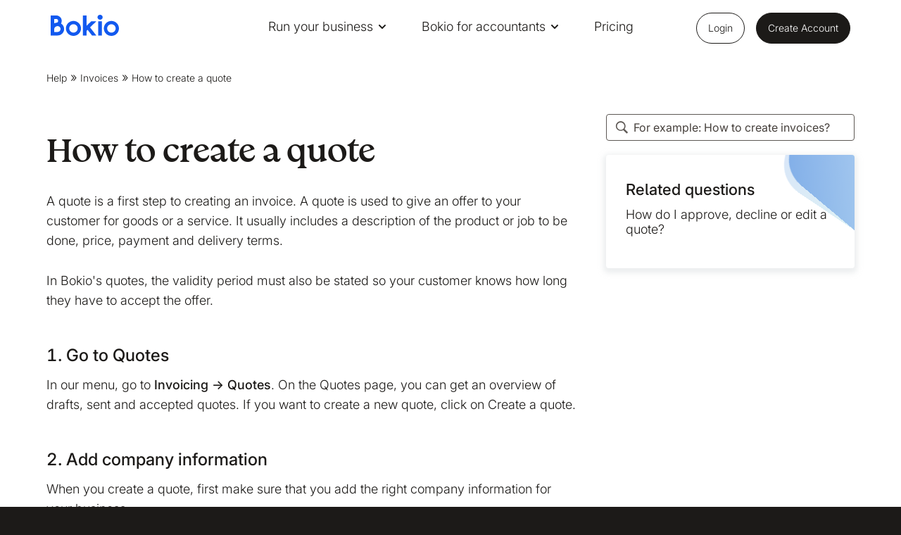

--- FILE ---
content_type: text/html; charset=utf-8
request_url: https://www.bokio.co.uk/help/invoices/quotes/how-to-create-a-quote/
body_size: 13445
content:

<!doctype html>

<html class="frontend" lang="en">

<head prefix="og: http://ogp.me/ns#">
    <meta charset="UTF-8">
    <meta name="viewport" content="width=device-width, initial-scale=1.0">
    <meta http-equiv="x-ua-compatible" content="ie=edge">

        <link rel="canonical" href="https://www.bokio.co.uk/help/invoices/quotes/how-to-create-a-quote/" />

    <title>How to create a quote | Bokio</title>

    <meta name="description" content="A quote is a first step to creating an invoice. In Bokio accounting software, you can quickly create quotes and send them to your customers" />
    <meta property="og:title" content="How to create a quote | Bokio" />
    <meta property="og:description" content="A quote is a first step to creating an invoice. In Bokio accounting software, you can quickly create quotes and send them to your customers" />
    <meta property="og:image" content="https://www.bokio.co.uk/media/38801/open-graph.png?width=1200" />
    <meta name="msvalidate.01" content="CA5CEA7AD68D126EF4C0F36AB3CCDFCB" />

    <meta name="id" content="c671a6d1-3868-4032-8725-8be1b181259b" />
    <meta name="ahrefs-site-verification" content="28d8b6d4b8622126d0f60d5b7556c2b65537a5eb07e470c79d4c1158bbcbf4f2">

   

     
         <link href="/sb/css-bundle.css.v855066f869641d1c1d6bda371b526a6d1258377d" rel="stylesheet" />
    
     
  
    <style>
        
        
    </style>

    
    

    <link rel="icon" type="image/x-icon" href="/assets/images/icons/favicon.ico">


    <link rel="preload" as="font" crossorigin="anonymous" async href="/assets/fonts/fontello-font/fontello-icons.woff2?87917760">
    <link rel="preload" as="font" type="font/woff2" crossorigin="anonymous" async href="/assets/fonts/bokio-serif-bold.woff2">
    <link rel="preload" as="font" type="font/woff2" crossorigin="anonymous" async href="/assets/fonts/bokio-serif-bold-italic.woff2">
    <link rel="preload" as="font" crossorigin="anonymous" async href="/assets/fonts/inter-latin-italic-2025-variable-font.woff2">
    <link rel="preload" as="font" crossorigin="anonymous" async href="/assets/fonts/inter-latin-2025-variable-font.woff2">

    
<script>let url="/umbraco/engage/pagedata/ping",pageviewId="a452b4a869754710ab9d8f6d88b461fb";if("function"==typeof navigator.sendBeacon&&"function"==typeof Blob){let e=new Blob([pageviewId],{type:"text/plain"});navigator.sendBeacon(url,e)}else{let a=new XMLHttpRequest;a.open("POST",url,1),a.setRequestHeader("Content-Type","text/plain"),a.send(pageviewId)}</script></head>

<body data-page-url="https://www.bokio.co.uk/help/invoices/quotes/how-to-create-a-quote/" data-page-id="11248" style="">

        <!-- Google Tag Manager -->
        <noscript>
            <iframe src="//www.googletagmanager.com/ns.html?id=GTM-MLFT2L"
                    height="0" width="0" style="display:none;visibility:hidden"></iframe>
        </noscript>
        <script>
        (function (w, d, s, l, i) {
        w[l] = w[l] || []; w[l].push({
        'gtm.start':
        new Date().getTime(), event: 'gtm.js'
        }); var f = d.getElementsByTagName(s)[0],
        j = d.createElement(s), dl = l != 'dataLayer' ? '&l=' + l : ''; j.async = true; j.src =
        '//www.googletagmanager.com/gtm.js?id=' + i + dl; f.parentNode.insertBefore(j, f);
        })(window, document, 'script', 'dataLayer', 'GTM-MLFT2L');</script>

    <script type="text/javascript">
        webAppHost = 'https://app.bokio.co.uk';
        appInsightsKey = '223a2712-fb56-4454-9a79-828f1f86fcd5';
    </script>


    <div id="wrap">
        




        <div id="header-anchor"></div>
        

<header class="header">
    <div class="header__height"></div>
    <div class="header__wrapper">
        <div class="header__side-padding"></div>
        <div class="header__inner">
            <div class="header__left">
                <div class="header__logo">
                    <a class="header__logo-link" href="/" aria-label="site logo"><svg viewBox="0 0 393 122" xmlns="http://www.w3.org/2000/svg">
  <g>
    <path d="M226.561 73.0204L262.696 119.653H237.902L212.581 86.8006L206.696 92.5923V119.653H185.775V4.29395H206.696V59.1902V63.3343L233.124 37.8957H262.444L226.561 73.0204Z" fill="#1259EF"/>
    <path d="M284.321 0C292.619 0 299.107 5.76673 299.107 14.1797C299.107 22.5926 292.644 28.3593 284.321 28.3593C275.998 28.3593 269.561 22.5676 269.561 14.1797C269.561 5.79169 276.023 0 284.321 0ZM294.782 119.653H273.86V37.8956H294.782V119.653Z" fill="#1259EF"/>
    <path d="M349.473 54.546C362.926 54.546 373.864 65.4054 373.864 78.7613C373.864 92.1171 362.926 102.977 349.473 102.977C336.02 102.977 325.082 92.1171 325.082 78.7613C325.082 65.4054 336.02 54.546 349.473 54.546ZM349.473 35.5732C325.434 35.5732 305.946 54.9205 305.946 78.7863C305.946 102.652 325.434 121.999 349.473 121.999C373.512 121.999 393 102.652 393 78.7863C393 54.9205 373.512 35.5732 349.473 35.5732Z" fill="#1259EF"/>
    <path d="M59.771 50.7018C62.185 46.1084 63.5428 40.6662 63.5428 34.6498C63.5428 17.8988 48.7824 3.74414 31.3062 3.74414H0V82.2565V110.341V119.653H10.2342C15.54 119.653 21.2731 119.603 26.8303 119.578C31.6583 119.553 36.2348 119.503 39.906 119.503C60.5757 119.503 77.398 102.802 77.398 82.2815C77.398 68.9756 70.3573 57.2923 59.771 50.7018ZM20.4685 24.1399L31.3062 24.065C38.699 24.065 43.0995 29.1327 43.0995 34.6748C43.0995 44.5107 36.788 45.0848 34.9523 45.3844C31.7588 45.9336 25.4473 46.8074 20.4685 49.3787V24.1399ZM39.906 99.1822C36.1593 99.1822 31.5577 99.2072 26.6794 99.2571C24.6175 99.2821 22.5304 99.2821 20.4685 99.3071V82.2565C20.4685 73.569 29.9232 65.3308 39.906 65.3308C49.3104 65.3308 56.9547 72.9199 56.9547 82.2565C56.9547 91.5931 49.3104 99.1822 39.906 99.1822Z" fill="#1259EF"/>
    <path d="M131.084 54.5216C144.536 54.5216 155.475 65.381 155.475 78.7369C155.475 92.0927 144.536 102.952 131.084 102.952C117.631 102.952 106.692 92.0927 106.692 78.7369C106.692 65.406 117.631 54.5216 131.084 54.5216ZM131.084 35.5488C107.044 35.5488 87.5566 54.8961 87.5566 78.7618C87.5566 102.628 107.044 121.975 131.084 121.975C155.123 121.975 174.611 102.628 174.611 78.7618C174.611 54.8961 155.123 35.5488 131.084 35.5488Z" fill="#1259EF"/>
  </g>
</svg></a>
                    <span class="sr-only">Bookkeeping, Fast and simple</span>
                </div>
            </div>
            <div class="header__center">
                <nav role="navigation" class="header__mainmenu">
                    <div class="header__mainmenu-list">
                        <ul class="header__mainmenu-items">
                                    <li class="header__mainmenu-item ">
                                            <div class="header__mainmenu-item-link header__menu-link header__menu-link--toggle">
                                                <a href="#">Run your business</a>
                                                <svg width="16" height="16" viewBox="0 0 16 16" fill="none" xmlns="http://www.w3.org/2000/svg">
                                                    <path d="M4 6L8 10L12 6" stroke="#1259ef" stroke-width="2" stroke-linecap="round" stroke-linejoin="round" />
                                                </svg>
                                            </div>

                                            <div class="header__dropdown-menu">
                                                <div class="header__dropdown-wrapper">
                                                            <div class="header__dropdown-left">
                                                                <div class="header__dropdown-row">
                                                                    <div class="header__dropdown-col">
                                                                        <button class="header__dropdown-back">
                                                                            <svg width="16" height="16" viewBox="0 0 16 16" fill="none" xmlns="http://www.w3.org/2000/svg">
                                                                                <path d="M12.6665 8L3.33317 8" stroke="white" stroke-width="2" stroke-linecap="round" stroke-linejoin="round" />
                                                                                <path d="M8 12.6667L3.33333 8L8 3.33333" stroke="white" stroke-width="2" stroke-linecap="round" stroke-linejoin="round" />
                                                                            </svg>
                                                                            <span>Back</span>
                                                                        </button>
                                                                    </div>
                                                                </div>
                                                                <div class="header__dropdown-row header__dropdown-row--text" style="flex-flow:row;flex-wrap:wrap;">
                                                                            <div class="header__dropdown-col">
                                                                                <div class="header__dropdown-heading" style="color: #90989E">Do your accounting</div>
                                                                                <ul class="header__dropdown-list">
                                                                                        <li class="header__dropdown-listitem">
                                                                                            <a href="/bookkeeping/" class="header__dropdown-link" style="color: #;">
                                                                                                Bookkeeping
                                                                                            </a>
                                                                                        </li>
                                                                                        <li class="header__dropdown-listitem">
                                                                                            <a href="/your-easy-to-use-software-for-making-tax-digital/" class="header__dropdown-link" style="color: #;">
                                                                                                Making Tax Digital
                                                                                            </a>
                                                                                        </li>
                                                                                        <li class="header__dropdown-listitem">
                                                                                            <a href="/self-assessment-tax-return/" class="header__dropdown-link" style="color: #;">
                                                                                                Self Assessment tax return
                                                                                            </a>
                                                                                        </li>
                                                                                        <li class="header__dropdown-listitem">
                                                                                            <a href="/expenses/" class="header__dropdown-link" style="color: #;">
                                                                                                Expenses
                                                                                            </a>
                                                                                        </li>
                                                                                        <li class="header__dropdown-listitem">
                                                                                            <a href="/directors-payroll/" class="header__dropdown-link" style="color: #;">
                                                                                                Directors payroll
                                                                                            </a>
                                                                                        </li>
                                                                                </ul>
                                                                            </div>
                                                                            <div class="header__dropdown-col">
                                                                                <div class="header__dropdown-heading" style="color: #90989E">For your business</div>
                                                                                <ul class="header__dropdown-list">
                                                                                        <li class="header__dropdown-listitem">
                                                                                            <a href="/self-employed-accounting-software/" class="header__dropdown-link" style="color: #;">
                                                                                                Self employed
                                                                                            </a>
                                                                                        </li>
                                                                                        <li class="header__dropdown-listitem">
                                                                                            <a href="/small-business-accounting-software/" class="header__dropdown-link" style="color: #;">
                                                                                                Small business
                                                                                            </a>
                                                                                        </li>
                                                                                        <li class="header__dropdown-listitem">
                                                                                            <a href="/accounting-software-for-photographers/" class="header__dropdown-link" style="color: #;">
                                                                                                Photographers
                                                                                            </a>
                                                                                        </li>
                                                                                        <li class="header__dropdown-listitem">
                                                                                            <a href="/accounting-software-for-business-consultants/" class="header__dropdown-link" style="color: #;">
                                                                                                Business consultants
                                                                                            </a>
                                                                                        </li>
                                                                                        <li class="header__dropdown-listitem">
                                                                                            <a href="/find-an-accountant/" class="header__dropdown-link" style="color: #;">
                                                                                                Find an accountant
                                                                                            </a>
                                                                                        </li>
                                                                                </ul>
                                                                            </div>
                                                                            <div class="header__dropdown-col">
                                                                                <div class="header__dropdown-heading" style="color: #90989E">Get paid</div>
                                                                                <ul class="header__dropdown-list">
                                                                                        <li class="header__dropdown-listitem">
                                                                                            <a href="/invoicing/" class="header__dropdown-link" style="color: #;">
                                                                                                Invoicing
                                                                                            </a>
                                                                                        </li>
                                                                                        <li class="header__dropdown-listitem">
                                                                                            <a href="/stripe/" class="header__dropdown-link" style="color: #;">
                                                                                                Stripe
                                                                                            </a>
                                                                                        </li>
                                                                                        <li class="header__dropdown-listitem">
                                                                                            <a href="/zettle/" class="header__dropdown-link" style="color: #;">
                                                                                                Zettle
                                                                                            </a>
                                                                                        </li>
                                                                                </ul>
                                                                            </div>
                                                                            <div class="header__dropdown-col">
                                                                                <div class="header__dropdown-heading" style="color: #90989E">Help and resources</div>
                                                                                <ul class="header__dropdown-list">
                                                                                        <li class="header__dropdown-listitem">
                                                                                            <a href="/help/" class="header__dropdown-link" style="color: #;">
                                                                                                Help
                                                                                            </a>
                                                                                        </li>
                                                                                        <li class="header__dropdown-listitem">
                                                                                            <a href="/blog/" class="header__dropdown-link" style="color: #;">
                                                                                                Blog
                                                                                            </a>
                                                                                        </li>
                                                                                        <li class="header__dropdown-listitem">
                                                                                            <a href="/bookkeeping/online-vat-calculator/" class="header__dropdown-link" style="color: #;">
                                                                                                VAT calculator
                                                                                            </a>
                                                                                        </li>
                                                                                </ul>
                                                                            </div>
                                                                </div>
                                                            </div>


                                                </div>

                                                <div class="header__right header__right--inline">
                                                    <ul class="header__mainmenu-items">
                                                        <li class="header__mainmenu-login">
                                                            <a class="header__mainmenu-login-link header__menu-link" href="https://app.bokio.co.uk/">Login</a>
                                                        </li>
                                                        <li class="header__mainmenu-register">
                                                            <a class="header__mainmenu-register-link" href="https://app.bokio.co.uk/sign-up">Create Account</a>
                                                        </li>

                                                    </ul>
                                                </div>

                                            </div>
                                    </li>
                                    <li class="header__mainmenu-item ">
                                            <div class="header__mainmenu-item-link header__menu-link header__menu-link--toggle">
                                                <a href="#">Bokio for accountants</a>
                                                <svg width="16" height="16" viewBox="0 0 16 16" fill="none" xmlns="http://www.w3.org/2000/svg">
                                                    <path d="M4 6L8 10L12 6" stroke="#1259ef" stroke-width="2" stroke-linecap="round" stroke-linejoin="round" />
                                                </svg>
                                            </div>

                                            <div class="header__dropdown-menu">
                                                <div class="header__dropdown-wrapper">
                                                            <div class="header__dropdown-left">
                                                                <div class="header__dropdown-row">
                                                                    <div class="header__dropdown-col">
                                                                        <button class="header__dropdown-back">
                                                                            <svg width="16" height="16" viewBox="0 0 16 16" fill="none" xmlns="http://www.w3.org/2000/svg">
                                                                                <path d="M12.6665 8L3.33317 8" stroke="white" stroke-width="2" stroke-linecap="round" stroke-linejoin="round" />
                                                                                <path d="M8 12.6667L3.33333 8L8 3.33333" stroke="white" stroke-width="2" stroke-linecap="round" stroke-linejoin="round" />
                                                                            </svg>
                                                                            <span>Back</span>
                                                                        </button>
                                                                    </div>
                                                                </div>
                                                                <div class="header__dropdown-row header__dropdown-row--text" style="flex-flow:row;flex-wrap:wrap;">
                                                                            <div class="header__dropdown-col">
                                                                                <div class="header__dropdown-heading" style="color: #90989E">Manage your practice</div>
                                                                                <ul class="header__dropdown-list">
                                                                                        <li class="header__dropdown-listitem">
                                                                                            <a href="/accountants/" class="header__dropdown-link" style="color: #;">
                                                                                                Accounting software
                                                                                            </a>
                                                                                        </li>
                                                                                        <li class="header__dropdown-listitem">
                                                                                            <a href="/bookkeeping-features-for-accountants/" class="header__dropdown-link" style="color: #;">
                                                                                                Bookkeeping features
                                                                                            </a>
                                                                                        </li>
                                                                                        <li class="header__dropdown-listitem">
                                                                                            <a href="/making-tax-digital-for-accountants/" class="header__dropdown-link" style="color: #;">
                                                                                                Making Tax Digital
                                                                                            </a>
                                                                                        </li>
                                                                                </ul>
                                                                            </div>
                                                                </div>
                                                            </div>


                                                </div>

                                                <div class="header__right header__right--inline">
                                                    <ul class="header__mainmenu-items">
                                                        <li class="header__mainmenu-login">
                                                            <a class="header__mainmenu-login-link header__menu-link" href="https://app.bokio.co.uk/">Login</a>
                                                        </li>
                                                        <li class="header__mainmenu-register">
                                                            <a class="header__mainmenu-register-link" href="https://app.bokio.co.uk/sign-up">Create Account</a>
                                                        </li>

                                                    </ul>
                                                </div>

                                            </div>
                                    </li>
                                    <li class="header__mainmenu-item ">
                                            <a class="header__mainmenu-item-link header__menu-link" href="/pricing/">Pricing</a>

                                    </li>
                        </ul>
                        <hr class="header__slider" />
                    </div>

                </nav>
            </div>

            <div class="header__right">
                <ul class="header__mainmenu-items">
                    <li class="header__mainmenu-login">
                        <a class="header__mainmenu-login-link header__menu-link button button--nav button--login" href="https://app.bokio.co.uk/">Login</a>
                    </li>

                    <li class="header__mainmenu-register">
                        <a class="header__mainmenu-register-link button button--nav button--register" href="https://app.bokio.co.uk/sign-up">Create Account</a>
                    </li>
                </ul>
            </div>
      
            <a href="#" class="header__hamburger">
                <span class="header__hamburger-text">Menu</span>
                <span style="position: absolute; opacity: 0; width: 0px; height: 0px; overflow: hidden">Navigation</span>
            </a>

        </div>
        <div class="header__side-padding"> </div>
    </div>
</header>

        






        
<div class="container">

    


    <header class="heading heading--breadcrumb  heading--no-heading">


<div class="breadcrumb">
    <script type="application/ld+json">
        {
  "@context": "https://schema.org/",
  "@type": "BreadcrumbList",
  "itemListElement": [
    {
      "@type": "ListItem",
      "position": 1,
      "item": {
        "@id": "https://www.bokio.co.uk/help/",
        "name": "Help"
      }
    },
    {
      "@type": "ListItem",
      "position": 2,
      "item": {
        "@id": "https://www.bokio.co.uk/help/invoices/",
        "name": "Invoices"
      }
    },
    {
      "@type": "ListItem",
      "position": 3,
      "item": {
        "@id": "https://www.bokio.co.uk/help/invoices/quotes/how-to-create-a-quote/",
        "name": "How to create a quote"
      }
    }
  ]
};
    </script>
    <ul class="breadcrumb__list">
                <li class="breadcrumb__item"><a href="/help/">Help</a></li>
                <li class="breadcrumb__item"><a href="/help/invoices/">Invoices</a></li>
        <li class="breadcrumb__item"><a href="/help/invoices/quotes/how-to-create-a-quote/">How to create a quote</a></li>
    </ul>
</div>


    </header>




    <main class="main-content main-content--aside">

        <div class="main-content__left">
            <div class="faq-question">
                <h1>How to create a quote</h1>
                <p>A quote is a first step to creating an invoice. A quote is used to give an offer to your customer for goods or a service. It usually includes a description of the product or job to be done, price, payment and delivery terms.</p>
<p>In Bokio's quotes, the validity period must also be stated so your customer knows how long they have to accept the offer.</p>
<h2>1. Go to Quotes</h2>
<p>In our menu, go to <strong>Invoicing → Quotes</strong>. On the Quotes page, you can get an overview of drafts, sent and accepted quotes. If you want to create a new quote, click on Create a quote.</p>
<h2>2. Add company information</h2>
<p>When you create a quote, first make sure that you add the right company information for your business.</p>
<p>

    <picture id="" class="">
        <!--[if IE 9]><video style="display: none"><![endif]-->
            <source data-srcset="/media/40435/1-1_edit_company_information.png?width=810&amp;amp;height=123.97248495270851&amp;format=webp" srcset="/media/40435/1-1_edit_company_information.png?width=810&amp;amp;height=123.97248495270851&amp;format=webp" type="image/webp" data-sizes="auto" />
        <source data-srcset="/media/40435/1-1_edit_company_information.png?width=810&amp;amp;height=123.97248495270851&amp;format=png srcset=/media/40435/1-1_edit_company_information.png?width=810&amp;amp;height=123.97248495270851&amp;format=png" type="image/png" data-sizes="auto" />
        <!--[if IE 9]></video><![endif]-->
        <img class=" lazyload" src="/media/40435/1-1_edit_company_information.png?width=810&amp;amp;height=123.97248495270851&amp;format=webp" data-src="/media/40435/1-1_edit_company_information.png?width=810&amp;amp;height=123.97248495270851&amp;format=png" data-sizes="auto" alt="edit company information" width="810" height="123" style="width: 810px; height: 123.97248495270851px; object-position:;" />
    </picture>
</p>
<p>Did you know that you can click the "<strong>...</strong>" button in the right corner, you can add a logo, change the invoice colour and position of your address?</p>
<p>

    <picture id="" class="">
        <!--[if IE 9]><video style="display: none"><![endif]-->
            <source data-srcset="/media/40436/1-2_edit_company_information.png?width=810&amp;amp;height=121.77835051546391&amp;format=webp" srcset="/media/40436/1-2_edit_company_information.png?width=810&amp;amp;height=121.77835051546391&amp;format=webp" type="image/webp" data-sizes="auto" />
        <source data-srcset="/media/40436/1-2_edit_company_information.png?width=810&amp;amp;height=121.77835051546391&amp;format=png srcset=/media/40436/1-2_edit_company_information.png?width=810&amp;amp;height=121.77835051546391&amp;format=png" type="image/png" data-sizes="auto" />
        <!--[if IE 9]></video><![endif]-->
        <img class=" lazyload" src="/media/40436/1-2_edit_company_information.png?width=810&amp;amp;height=121.77835051546391&amp;format=webp" data-src="/media/40436/1-2_edit_company_information.png?width=810&amp;amp;height=121.77835051546391&amp;format=png" data-sizes="auto" alt="edit company information button" width="810" height="121" style="width: 810px; height: 121.77835051546391px; object-position:;" />
    </picture>
</p>
<h2>3. Add or create a new customer</h2>
<p>Now you can add a customer. If the customer has previously been saved, you can select it from the list. If not, you can create a new customer by choosing Create new.</p>
<p>

    <picture id="" class="">
        <!--[if IE 9]><video style="display: none"><![endif]-->
            <source data-srcset="/media/40437/1-3_add_customer_information.png?width=810&amp;amp;height=403.5483870967742&amp;format=webp" srcset="/media/40437/1-3_add_customer_information.png?width=810&amp;amp;height=403.5483870967742&amp;format=webp" type="image/webp" data-sizes="auto" />
        <source data-srcset="/media/40437/1-3_add_customer_information.png?width=810&amp;amp;height=403.5483870967742&amp;format=png srcset=/media/40437/1-3_add_customer_information.png?width=810&amp;amp;height=403.5483870967742&amp;format=png" type="image/png" data-sizes="auto" />
        <!--[if IE 9]></video><![endif]-->
        <img class=" lazyload" src="/media/40437/1-3_add_customer_information.png?width=810&amp;amp;height=403.5483870967742&amp;format=webp" data-src="/media/40437/1-3_add_customer_information.png?width=810&amp;amp;height=403.5483870967742&amp;format=png" data-sizes="auto" alt="add customer information" width="810" height="403" style="width: 810px; height: 403.5483870967742px; object-position:;" />
    </picture>
</p>
<h2>4. Add items or services</h2>
<p>Just like an invoice, you can add products and/or services to your quote. These are used when converting your quote to an invoice later. If you have saved items, you can choose from them quickly. Or, create a new row and fill in the details.</p>
<p>

    <picture id="" class="">
        <!--[if IE 9]><video style="display: none"><![endif]-->
            <source data-srcset="/media/40438/1-4_add_items_services.png?width=810&amp;amp;height=161.43847487001733&amp;format=webp" srcset="/media/40438/1-4_add_items_services.png?width=810&amp;amp;height=161.43847487001733&amp;format=webp" type="image/webp" data-sizes="auto" />
        <source data-srcset="/media/40438/1-4_add_items_services.png?width=810&amp;amp;height=161.43847487001733&amp;format=png srcset=/media/40438/1-4_add_items_services.png?width=810&amp;amp;height=161.43847487001733&amp;format=png" type="image/png" data-sizes="auto" />
        <!--[if IE 9]></video><![endif]-->
        <img class=" lazyload" src="/media/40438/1-4_add_items_services.png?width=810&amp;amp;height=161.43847487001733&amp;format=webp" data-src="/media/40438/1-4_add_items_services.png?width=810&amp;amp;height=161.43847487001733&amp;format=png" data-sizes="auto" alt="add items or services" width="810" height="161" style="width: 810px; height: 161.43847487001733px; object-position:;" />
    </picture>
</p>
<h2>5. Add additional information</h2>
<p>You can add jpg, png or pdf files to your quote for any additional information.</p>
<p>

    <picture id="" class="">
        <!--[if IE 9]><video style="display: none"><![endif]-->
            <source data-srcset="/media/40439/1-5_add_additional_services.png?width=810&amp;amp;height=93.97402597402598&amp;format=webp" srcset="/media/40439/1-5_add_additional_services.png?width=810&amp;amp;height=93.97402597402598&amp;format=webp" type="image/webp" data-sizes="auto" />
        <source data-srcset="/media/40439/1-5_add_additional_services.png?width=810&amp;amp;height=93.97402597402598&amp;format=png srcset=/media/40439/1-5_add_additional_services.png?width=810&amp;amp;height=93.97402597402598&amp;format=png" type="image/png" data-sizes="auto" />
        <!--[if IE 9]></video><![endif]-->
        <img class=" lazyload" src="/media/40439/1-5_add_additional_services.png?width=810&amp;amp;height=93.97402597402598&amp;format=webp" data-src="/media/40439/1-5_add_additional_services.png?width=810&amp;amp;height=93.97402597402598&amp;format=png" data-sizes="auto" alt="add additional information" width="810" height="93" style="width: 810px; height: 93.97402597402598px; object-position:;" />
    </picture>
</p>
<h2>6. Enter conditions</h2>
<p>Specify how long your quote is valid under conditions. If you want to state payment terms that indicate how long the customer has to pay when they receive the invoice for the job later including overdue interest, you can do this in <strong>Settings → Invoice</strong> <strong>and quote settings</strong>.</p>
<p>

    <picture id="" class="">
        <!--[if IE 9]><video style="display: none"><![endif]-->
            <source data-srcset="/media/40440/1-6_add_payment_terms.png?width=810&amp;amp;height=153.4515570934256&amp;format=webp" srcset="/media/40440/1-6_add_payment_terms.png?width=810&amp;amp;height=153.4515570934256&amp;format=webp" type="image/webp" data-sizes="auto" />
        <source data-srcset="/media/40440/1-6_add_payment_terms.png?width=810&amp;amp;height=153.4515570934256&amp;format=png srcset=/media/40440/1-6_add_payment_terms.png?width=810&amp;amp;height=153.4515570934256&amp;format=png" type="image/png" data-sizes="auto" />
        <!--[if IE 9]></video><![endif]-->
        <img class=" lazyload" src="/media/40440/1-6_add_payment_terms.png?width=810&amp;amp;height=153.4515570934256&amp;format=webp" data-src="/media/40440/1-6_add_payment_terms.png?width=810&amp;amp;height=153.4515570934256&amp;format=png" data-sizes="auto" alt="add payment terms" width="810" height="153" style="width: 810px; height: 153.4515570934256px; object-position:;" />
    </picture>
</p>
<h2>7. Choose delivery method, preview and publish the quote</h2>
<p>During the delivery method, you can preview your quote. Then you choose to send the quote as an email or download it as a PDF. Then you can send and publish the quote.</p>
<p>

    <picture id="" class="">
        <!--[if IE 9]><video style="display: none"><![endif]-->
            <source data-srcset="/media/40441/1-7_add_delivery_information.png?width=810&amp;amp;height=410.31894934333957&amp;format=webp" srcset="/media/40441/1-7_add_delivery_information.png?width=810&amp;amp;height=410.31894934333957&amp;format=webp" type="image/webp" data-sizes="auto" />
        <source data-srcset="/media/40441/1-7_add_delivery_information.png?width=810&amp;amp;height=410.31894934333957&amp;format=png srcset=/media/40441/1-7_add_delivery_information.png?width=810&amp;amp;height=410.31894934333957&amp;format=png" type="image/png" data-sizes="auto" />
        <!--[if IE 9]></video><![endif]-->
        <img class=" lazyload" src="/media/40441/1-7_add_delivery_information.png?width=810&amp;amp;height=410.31894934333957&amp;format=webp" data-src="/media/40441/1-7_add_delivery_information.png?width=810&amp;amp;height=410.31894934333957&amp;format=png" data-sizes="auto" alt="add delivery method" width="810" height="410" style="width: 810px; height: 410.31894934333957px; object-position:;" />
    </picture>
</p>

            </div>


        </div>


        <aside class="main-content__right faq-item-side-content">

            <div class="faq-item-side-content__faq-search-section">

                

<form action="/help/invoices/quotes/how-to-create-a-quote/" class="search-faq search-faq--small" method="post">        <div class="input-icon search-faq__input">
        <input autocomplete="off" class="form-control input--small search-faq__input-field" id="q" name="q" placeholder="For example: How to create invoices?" type="text" value="" />
            <i class="icon-search"></i>
        </div>
<input name="__RequestVerificationToken" type="hidden" value="CfDJ8GJePSZiyk5CpW-23XcsEqFKK_GHeMMuxRkZ8N9iFabJGTpi-GrK4_B1AP3ayYGtxvXfb8S5iquQ8_jafsixBpRj5L6xZXN6wcspflj9zIl-V3PU0Q6VQ_1fY95g6Q_xjfdQ8SeFjFeiPRQoUxoPxXk" /></form>

            </div>

            <div class="cardbox faq-item-side-content__card">
                        <div>
                            <h3 class="faq-item-side-content__heading">Related questions</h3>
                            <ul class="faq-related-items-list">
                                        <li class="faq-related-items-list__item"><a href="/help/invoices/quotes/how-do-i-approve-decline-or-edit-a-quote/">How do I approve, decline or edit a quote?</a></li>
                            </ul>
                        </div>
                
<div class="squares faq-item-side-content__squares">
    <div class="squares__square-1 faq-item-side-content__squares-square-1">
    </div>
    <div class="squares__square-2 faq-item-side-content__squares-square-2">
    </div>
</div>

            </div>
        </aside>
    </main>


</div>






<footer id="block-fa46b18f-e41a-4391-80b8-dc1e2e444653" class="block footer-block">

    <div class="footer-block__section-first">

        <div class="footer-block__links-collections footer-block__links-collections--n5">
                <div class="footer-block__links-collections-column">
                    <div class="links-collection__name">BOOKKEEPING</div>
                    <ul class="links-collection__list">
                            <li class="links-collection__item"><a class="footer-block__link" href="/bookkeeping/" rel="noopener">Bookkeeping</a></li>
                            <li class="links-collection__item"><a class="footer-block__link" href="/your-easy-to-use-software-for-making-tax-digital/" rel="noopener">Making Tax Digital</a></li>
                            <li class="links-collection__item"><a class="footer-block__link" href="/self-assessment-tax-return/" rel="noopener">Self Assessment Tax Returns</a></li>
                            <li class="links-collection__item"><a class="footer-block__link" href="/expenses/" rel="noopener">Expenses</a></li>
                            <li class="links-collection__item"><a class="footer-block__link" href="/self-employed-accounting-software/" rel="noopener">Self Employed</a></li>
                            <li class="links-collection__item"><a class="footer-block__link" href="/small-business-accounting-software/" rel="noopener">Small Business</a></li>
                    </ul>
                </div>
                <div class="footer-block__links-collections-column">
                    <div class="links-collection__name">INVOICING</div>
                    <ul class="links-collection__list">
                            <li class="links-collection__item"><a class="footer-block__link" href="/invoicing/" rel="noopener">Invoicing Software</a></li>
                    </ul>
                </div>
                <div class="footer-block__links-collections-column">
                    <div class="links-collection__name">SERVICES</div>
                    <ul class="links-collection__list">
                            <li class="links-collection__item"><a class="footer-block__link" href="/find-an-accountant/" rel="noopener">Find an accountant</a></li>
                            <li class="links-collection__item"><a class="footer-block__link" href="/directors-payroll/" rel="noopener">Directors Payroll</a></li>
                    </ul>
                </div>
                <div class="footer-block__links-collections-column">
                    <div class="links-collection__name">RESOURCES</div>
                    <ul class="links-collection__list">
                            <li class="links-collection__item"><a class="footer-block__link" href="/help/" rel="noopener">Help Centre</a></li>
                            <li class="links-collection__item"><a class="footer-block__link" href="/blog/" rel="noopener">Blog</a></li>
                            <li class="links-collection__item"><a class="footer-block__link" href="https://www.facebook.com/groups/221717978755079" target="_blank" rel="noopener">Facebook community</a></li>
                            <li class="links-collection__item"><a class="footer-block__link" href="/bookkeeping/online-vat-calculator/" rel="noopener">VAT Calculator</a></li>
                    </ul>
                </div>
                <div class="footer-block__links-collections-column">
                    <div class="links-collection__name">ABOUT US</div>
                    <ul class="links-collection__list">
                            <li class="links-collection__item"><a class="footer-block__link" href="/we-are-bokio/" rel="noopener">We are Bokio</a></li>
                            <li class="links-collection__item"><a class="footer-block__link" href="https://www.bokio.se/jobs/" target="_blank" rel="noopener">Jobs</a></li>
                            <li class="links-collection__item"><a class="footer-block__link" href="/contact-us/" rel="noopener">Contact us</a></li>
                            <li class="links-collection__item"><a class="footer-block__link" href="/press/" rel="noopener">Press</a></li>
                            <li class="links-collection__item"><a class="footer-block__link" href="/legal-privacy/" rel="noopener">Legal &amp; Privacy</a></li>
                    </ul>
                </div>
        </div>

    </div>

    <div class="footer-block__section-apps">
        <ul>
                <li>
                </li>
                <li>
                </li>
        </ul>
    </div>

    <div class="footer-block__section-second">

        <div class="footer-block__countries">
            <div class="dropdown-menu">
                <label class="dropdown-menu__button" for="footer-block__country-btn">
                    <svg width="32" height="20" viewBox="0 0 32 20" xmlns="http://www.w3.org/2000/svg" xmlns:xlink="http://www.w3.org/1999/xlink">
  <defs>
    <rect id="a" x="0" y="0" width="32" height="20" rx="2"/>
    <path d="M16 10h16v10L16 10zm0 0v10H0l16-10zm0 0H0V0l16 10zm0 0V0h16L16 10z" id="c"/>
  </defs>
  <g fill="none" fill-rule="evenodd">
    <mask id="b" fill="#fff">
      <use xlink:href="#a"/>
    </mask>
    <use fill="#D8D8D8" xlink:href="#a"/>
    <g mask="url(#b)">
      <path fill="#00247D" fill-rule="nonzero" d="M0 0v20h32V0z"/>
      <path d="M0 0l32 20m0-20L0 20" stroke="#FFF" stroke-width="3.2" fill="#000" fill-rule="nonzero"/>
      <mask id="d" fill="#fff">
        <use xlink:href="#c"/>
      </mask>
      <path d="M0 0l32 20m0-20L0 20" stroke="#CF142B" stroke-width="2.133" fill="#000" fill-rule="nonzero" mask="url(#d)"/>
      <path d="M16 0v20M0 10h32" stroke="#FFF" stroke-width="5.333" fill="#000" fill-rule="nonzero"/>
      <path d="M16 0v20M0 10h32" stroke="#CF142B" stroke-width="3.2" fill="#000" fill-rule="nonzero"/>
    </g>
  </g>
</svg>
<span class="dropdown-menu__button-title">United Kingdom</span>
                </label>
                <input type="checkbox" class="dropdown-menu__input" id="footer-block__country-btn">
                <ul class="dropdown-menu__list">
                        <li class="dropdown-menu__list-item ">
                            <a class="footer-block__link" href="https://www.bokio.se">
                                <svg width="32" height="20" viewBox="0 0 32 20" xmlns="http://www.w3.org/2000/svg" xmlns:xlink="http://www.w3.org/1999/xlink">
  <defs>
    <rect id="a" x="0" y="0" width="32" height="20" rx="2"/>
  </defs>
  <g fill="none" fill-rule="evenodd">
    <mask id="b" fill="#fff">
      <use xlink:href="#a"/>
    </mask>
    <use fill="#D8D8D8" xlink:href="#a"/>
    <g mask="url(#b)" fill-rule="nonzero">
      <path fill="#006AA7" d="M0 0h32v20H0z"/>
      <path fill="#FECC00" d="M10 0h4v20h-4z"/>
      <path fill="#FECC00" d="M0 8h32v4H0z"/>
    </g>
  </g>
</svg>
<span class="dropdown-menu__list-item-title">Sverige</span>
                            </a>
                        </li>
                        <li class="dropdown-menu__list-item dropdown-menu__list-item--selected">
                            <a class="footer-block__link" href="https://www.bokio.co.uk">
                                <svg width="32" height="20" viewBox="0 0 32 20" xmlns="http://www.w3.org/2000/svg" xmlns:xlink="http://www.w3.org/1999/xlink">
  <defs>
    <rect id="a" x="0" y="0" width="32" height="20" rx="2"/>
    <path d="M16 10h16v10L16 10zm0 0v10H0l16-10zm0 0H0V0l16 10zm0 0V0h16L16 10z" id="c"/>
  </defs>
  <g fill="none" fill-rule="evenodd">
    <mask id="b" fill="#fff">
      <use xlink:href="#a"/>
    </mask>
    <use fill="#D8D8D8" xlink:href="#a"/>
    <g mask="url(#b)">
      <path fill="#00247D" fill-rule="nonzero" d="M0 0v20h32V0z"/>
      <path d="M0 0l32 20m0-20L0 20" stroke="#FFF" stroke-width="3.2" fill="#000" fill-rule="nonzero"/>
      <mask id="d" fill="#fff">
        <use xlink:href="#c"/>
      </mask>
      <path d="M0 0l32 20m0-20L0 20" stroke="#CF142B" stroke-width="2.133" fill="#000" fill-rule="nonzero" mask="url(#d)"/>
      <path d="M16 0v20M0 10h32" stroke="#FFF" stroke-width="5.333" fill="#000" fill-rule="nonzero"/>
      <path d="M16 0v20M0 10h32" stroke="#CF142B" stroke-width="3.2" fill="#000" fill-rule="nonzero"/>
    </g>
  </g>
</svg>
<span class="dropdown-menu__list-item-title">United Kingdom</span>
                            </a>
                        </li>
                </ul>
            </div>
        </div>

        <div class="footer-block__social">
            <ul>
                    <li><a href="https://www.facebook.com/bokioappuk/" target="_blank" aria-label="link to facebook" rel="noopener"><svg width="32" height="32" viewBox="0 0 32 32" fill="none" xmlns="http://www.w3.org/2000/svg">
<path d="M23.9999 2.66699H19.9999C18.2318 2.66699 16.5361 3.36937 15.2859 4.61961C14.0356 5.86986 13.3333 7.56555 13.3333 9.33366V13.3337H9.33325V18.667H13.3333V29.3337H18.6666V18.667H22.6666L23.9999 13.3337H18.6666V9.33366C18.6666 8.98004 18.8071 8.6409 19.0571 8.39085C19.3072 8.1408 19.6463 8.00033 19.9999 8.00033H23.9999V2.66699Z" stroke="white" stroke-width="2" stroke-linecap="round" stroke-linejoin="round"/>
</svg>
</a></li>
                    <li><a href="https://www.instagram.com/bokio.co.uk/" target="_blank" aria-label="link to instagram" rel="noopener"><svg width="24" height="24" viewBox="0 0 24 24" fill="none" xmlns="http://www.w3.org/2000/svg">
<path fill-rule="evenodd" clip-rule="evenodd" d="M11.5733 7.01111C10.9178 7.06946 10.2801 7.25667 9.69707 7.562C8.52518 8.17568 7.64423 9.22876 7.24716 10.4906C6.8501 11.7525 6.96927 13.1203 7.57858 14.2944C8.18789 15.4686 9.23768 16.3535 10.498 16.7552C11.7584 17.157 13.1266 17.0429 14.3031 16.438C14.8884 16.137 15.4085 15.7234 15.8337 15.221C16.2588 14.7185 16.5805 14.1371 16.7804 13.51C16.9803 12.8829 17.0544 12.2225 16.9985 11.5667C16.9426 10.9109 16.7578 10.2726 16.4546 9.6884C16.1515 9.1042 15.736 8.5856 15.2319 8.16235C14.7279 7.7391 14.1452 7.41953 13.5174 7.22198C12.8896 7.02442 12.2289 6.95276 11.5733 7.01111ZM10.2125 9.59018C10.8516 9.11609 11.6529 8.9153 12.4401 9.032C12.8298 9.08978 13.2044 9.22377 13.5424 9.42631C13.8804 9.62885 14.1751 9.89597 14.4099 10.2124C14.6446 10.5289 14.8148 10.8885 14.9105 11.2707C15.0063 11.6529 15.0259 12.0502 14.9681 12.44C14.9103 12.8298 14.7763 13.2043 14.5738 13.5423C14.3712 13.8803 14.1041 14.1751 13.7876 14.4098C13.4712 14.6446 13.1116 14.8147 12.7294 14.9105C12.3472 15.0062 11.9498 15.0258 11.5601 14.968C10.7729 14.8513 10.0643 14.4267 9.59025 13.7876C9.11616 13.1484 8.91538 12.3472 9.03207 11.56C9.14877 10.7728 9.57338 10.0643 10.2125 9.59018Z" fill="white"/>
<path d="M16.293 6.29289C16.1054 6.48043 16.0001 6.73478 16.0001 7C16.0001 7.26522 16.1054 7.51957 16.293 7.70711C16.4805 7.89464 16.7349 8 17.0001 8H17.0101C17.2753 8 17.5296 7.89464 17.7172 7.70711C17.9047 7.51957 18.0101 7.26522 18.0101 7C18.0101 6.73478 17.9047 6.48043 17.7172 6.29289C17.5296 6.10536 17.2753 6 17.0101 6H17.0001C16.7349 6 16.4805 6.10536 16.293 6.29289Z" fill="white"/>
<path fill-rule="evenodd" clip-rule="evenodd" d="M3.61091 3.61091C2.57946 4.64236 2 6.04131 2 7.5V16.5C2 17.9587 2.57946 19.3576 3.61091 20.3891C4.64236 21.4205 6.04131 22 7.5 22H16.5C17.9587 22 19.3576 21.4205 20.3891 20.3891C21.4205 19.3576 22 17.9587 22 16.5V7.5C22 6.04131 21.4205 4.64236 20.3891 3.61091C19.3576 2.57946 17.9587 2 16.5 2H7.5C6.04131 2 4.64236 2.57946 3.61091 3.61091ZM5.02513 5.02513C5.6815 4.36875 6.57174 4 7.5 4H16.5C17.4283 4 18.3185 4.36875 18.9749 5.02513C19.6313 5.6815 20 6.57174 20 7.5V16.5C20 17.4283 19.6313 18.3185 18.9749 18.9749C18.3185 19.6313 17.4283 20 16.5 20H7.5C6.57174 20 5.6815 19.6313 5.02513 18.9749C4.36875 18.3185 4 17.4283 4 16.5V7.5C4 6.57174 4.36875 5.6815 5.02513 5.02513Z" fill="white"/>
</svg>
</a></li>
                    <li><a href="https://www.linkedin.com/company/bokio" target="_blank" aria-label="link to linkedin" rel="noopener"><svg width="32" height="32" viewBox="0 0 32 32" fill="none" xmlns="http://www.w3.org/2000/svg">
<path d="M21.3333 10.667C23.455 10.667 25.4898 11.5098 26.9901 13.0101C28.4904 14.5104 29.3333 16.5453 29.3333 18.667V28.0003H23.9999V18.667C23.9999 17.9597 23.719 17.2815 23.2189 16.7814C22.7188 16.2813 22.0405 16.0003 21.3333 16.0003C20.626 16.0003 19.9477 16.2813 19.4476 16.7814C18.9475 17.2815 18.6666 17.9597 18.6666 18.667V28.0003H13.3333V18.667C13.3333 16.5453 14.1761 14.5104 15.6764 13.0101C17.1767 11.5098 19.2115 10.667 21.3333 10.667V10.667Z" stroke="white" stroke-width="2" stroke-linecap="round" stroke-linejoin="round"/>
<path d="M8.00008 12H2.66675V28H8.00008V12Z" stroke="white" stroke-width="2" stroke-linecap="round" stroke-linejoin="round"/>
<path d="M5.33341 8.00033C6.80617 8.00033 8.00008 6.80642 8.00008 5.33366C8.00008 3.8609 6.80617 2.66699 5.33341 2.66699C3.86066 2.66699 2.66675 3.8609 2.66675 5.33366C2.66675 6.80642 3.86066 8.00033 5.33341 8.00033Z" stroke="white" stroke-width="2" stroke-linecap="round" stroke-linejoin="round"/>
</svg>
</a></li>
            </ul>
        </div>
        <div class="footer-block__info">
            <div class="footer-block__info-copyright" id="footer-copyright">
                &#xA9; 2026 Bokio Group AB - Built with &#x2615;&#xFE0F; &amp; &#x2764;&#xFE0F; in Gothenburg and Stockholm. 
            </div>
            <div class="footer-block__info-terms">
                    <a class="footer-block__link" href="/terms/personal-terms/privacy-policy-2-0/">Privacy Policy</a>
            </div>
                <div class="footer-block__info-additional">
                    In the UK, Bokio is an agent of Plaid Financial Ltd., an authorised payment institution regulated by the Financial Conduct Authority under the Payment Services Regulations 2017 (Firm Reference Number: 804718). Plaid provides you with regulated account information services through Bokio as its agent.
                </div>
            <div class="footer-block__info-copyright-mobile">
                Bokio Group AB 
                    <br />
 Built with &#x2615;&#xFE0F; &amp; &#x2764;&#xFE0F; in Gothenburg and Stockholm.             </div>
        </div>

    </div>

</footer>

        



        <div class="cookiemodal cookiemodal--hidden" id="cookiemodal" style="" data-cookiePolicyDate="11/14/2023 12:00:00 AM">
            <div class="cookiemodal__overlay" style="">
            </div>
            <div class="cookiemodal__content" style="">
                <div>
<div>We are storing information on your device that is required for Bokio to work. Read more in our <a href="/legal-privacy/cookie-policy/" title="Cookie policy">Cookie policy</a>. We would also like to store marketing and analytics cookies to help us make Bokio better. Can we do that?</div>
</div>
                <div class="cookiemodal__buttons">
                    <button class="button button--secondary" id="cookie-donottrack">
                        No
                    </button>
                    <button class="button button--primary" id="cookie-dotrack">
                        Accept
                    </button>
                </div>

            </div>

        </div>

    </div>

    

    
    
        <script src="/sb/js-bundle.js.v855066f869641d1c1d6bda371b526a6d1258377d"></script>
    

    <script type="text/javascript">
        appEnvironment = 'Production';

    </script>

    
    <script id="filtered-form-script">
        window.addEventListener('DOMContentLoaded', () => {
            var umbracoFormsPage = document.querySelector(".umbraco-forms-page");
            if (umbracoFormsPage) {
                var premiseLinkField = umbracoFormsPage.querySelector(".linktoarticle");
                if (premiseLinkField) {
                    var premiseLinkFieldInput = premiseLinkField.querySelector("input");
                    if (premiseLinkFieldInput) {
                        premiseLinkFieldInput.value = window.location.href;
                    }
                }
            }
        })
    </script>

    <script src="/assets/js/pages/faq.js"></script>

    

    


<script>typeof umbracoEngage!=="undefined"&&umbracoEngage.analytics&&umbracoEngage.analytics.init("a452b4a8-6975-4710-ab9d-8f6d88b461fb")</script></body>

</html>

--- FILE ---
content_type: text/javascript
request_url: https://www.bokio.co.uk/assets/js/pages/faq.js
body_size: 2189
content:
/**
 * docs: https://www.devbridge.com/sourcery/components/jquery-autocomplete/
 */
 
$.fn.extend({
    donetyping: function(callback,timeout){
        timeout = timeout || 1e3; // 1 second default timeout
        var timeoutReference,
            doneTyping = function(el){
                if (!timeoutReference) return;
                timeoutReference = null;
                callback.call(el);
            };
        return this.each(function(i,el){
            var $el = $(el);
            // Chrome Fix (Use keyup over keypress to detect backspace)
            // thank you @palerdot
            $el.is(':input') && $el.on('keyup keypress paste',function(e){
                // This catches the backspace button in chrome, but also prevents
                // the event from triggering too preemptively. Without this line,
                // using tab/shift+tab will make the focused element fire the callback.
                if (e.type=='keyup' && e.keyCode!=8) return;
                    
                // Check if timeout has been set. If it has, "reset" the clock and
                // start over again.
                if (timeoutReference) clearTimeout(timeoutReference);
                timeoutReference = setTimeout(function(){
                    // if we made it here, our timeout has elapsed. Fire the
                    // callback
                    doneTyping(el);
                }, timeout);
            }).on('blur',function(){
                // If we can, fire the event since we're leaving the field
                doneTyping(el);
            });
        });
    }
});
var lastSearch;
var selectedInAutomplete;
var trackTimer;
var shouldHideCategory = $('.search-faq--small').length > 0;

var $searchInput = $('#q').autocomplete({
    paramName: 'q',
    minChars: 3,
    serviceUrl: '/umbraco/surface/FaqListSurface/Search',
    preventBadQueries: false,
    onSelect: function (suggestion) {
        window.location.href = selectedInAutomplete = suggestion.Data;
    },
    transformResult: function (response, originalQuery) {
        var responseObj = typeof response === 'string' ? JSON.parse(response) : response;
        for (var i = 0; i < responseObj.suggestions.length; i++) {
            responseObj.suggestions[i].value = responseObj.suggestions[i].Value;
           
        }

        if (shouldHideCategory) {
            for (var i = 0; i < responseObj.suggestions.length; i++) {
                responseObj.suggestions[i].Category = "";
            }
        }
        return responseObj;
    }
}).donetyping(function () {
    clearTimeout(trackTimer);
    if (lastSearch) {
        trackEvent();
    }
    lastSearch = $(this).val();
    trackTimer = setTimeout(trackEvent, 10000);
});

var trackEvent = function () {
    if (lastSearch) {
        dataLayer.push({
            'helpSearchQuery': lastSearch,
            'helpSelectedPage': selectedInAutomplete || '',
            'event': 'helpSearched'
        });
    }
    console.log({
        'helpSearchQuery': lastSearch,
        'helpSelectedPage': selectedInAutomplete || '',
        'event': 'helpSearched'
    });
};

$(window).bind('beforeunload', function () {
    trackEvent();
});

if ($('ul.faq').length) {
    $searchInput.focus();
}

$('form.search-faq').on('submit', function (e) {
    e.preventDefault();
});

/*=============================
        Feedback Form
  =============================*/

$(".feedback-form").each(function () {

        var feedbackformParent = $(this).parent();
        var hiddenField = $(this).find(".hidden-field");
        var form = $(this).find('form');
        var submittedNo = $(this).find(".submitted-page__no");
        var submittedYes = $(this).find(".submitted-page__yes");
        var formChild = $(this).find(".umbraco-forms-page");
        var thisBody = $('body');


    thisBody.click(function (event) {
        var $target = $(event.target);
        var windowWidth = $(window).width();
        if (!$target.closest('form').length && windowWidth > 1024) {
            if (hiddenField.hasClass('show')) {
                hiddenField.addClass('hidden');
                hiddenField.removeClass('show');
            }
            else if (submittedNo.hasClass('show')) {
                form.remove();
            }
            thisBody.removeClass('stop-scroll');
        }
    });

        $(this).on('click', '.close-btn', function (e) {
            e.preventDefault();
            hiddenField.removeClass('show');
            hiddenField.addClass('hidden');
            thisBody.removeClass('stop-scroll');
        });

        $(this).on('click', '.open-dialogue', function (e) {
            e.preventDefault();
            hiddenField.removeClass('hidden');
            hiddenField.addClass('show');
            thisBody.addClass('stop-scroll');
        })

        $(this).on('click', '.confirm-feedback', function (e) {
            e.preventDefault();
            $(this).attr('checked', true);
            feedbackformParent.attr('data-result', 'positive');
            form.submit();
        })

        $(this).on('click', '.button.button--block.button--submit', function (e) {
            e.preventDefault();
            var nobtn = form.find('.confirm-feedback');
            var currentLanguage = $('html').attr('lang');
            if (currentLanguage.indexOf('sv') > -1) {
                nobtn.attr('value', 'Nej');
            }
            else {
                nobtn.attr('value', 'No');
            }
         nobtn.attr('checked', true);

            feedbackformParent.attr('data-result', 'negative');
            form.submit();
        });

        $(this).on('click', '.button--feedback, .close-btn-feedback', function (e) {
            e.preventDefault();
            form.remove();
            thisBody.removeClass('stop-scroll');
        });

        form.on('submit', function (e) {
            e.preventDefault();
            var $form = $(this);

            $.ajax({
                url: $form.attr('action'),
                type: 'POST',
                cache: false,
                data: $form.serialize(),
                success: function (result) {

                    
                    if (feedbackformParent.attr("data-result") == "positive") {
                        formChild.addClass('hidden');
                        submittedYes.addClass('show');
                        submittedYes.removeClass('hidden');
                    }
                    else if (feedbackformParent.attr("data-result") == "negative") {
                        $("input[type=radio]").prop('disabled', true);
                        $(".button.button--block.button--submit").closest(".feedback-form fieldset.hidden-field").removeClass('show');
                        $(".button.button--block.button--submit").closest(".feedback-form fieldset.hidden-field").addClass('hidden');

                        submittedNo.addClass('show');
                        submittedNo.removeClass('hidden');
                    }

                }
            });
        });

    });


